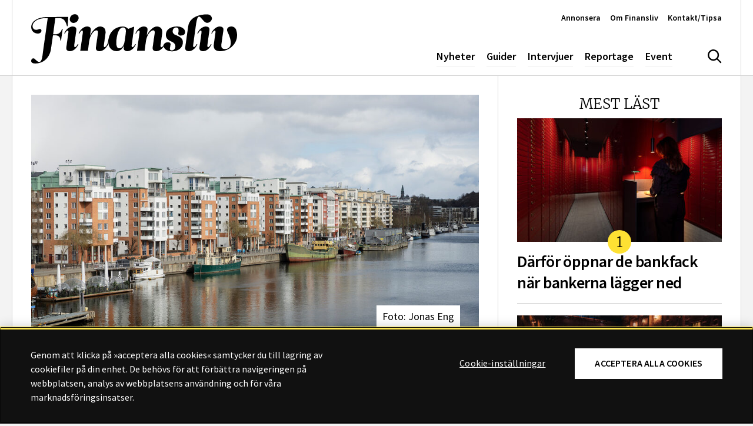

--- FILE ---
content_type: text/html; charset=UTF-8
request_url: https://www.finansliv.se/artikel/bnp-okade-nagot-i-maj/
body_size: 9567
content:
<!doctype html><html lang="sv-SE"><head><meta charset="UTF-8"><meta name="viewport" content="width=device-width, initial-scale=1, shrink-to-fit=no"><meta http-equiv="X-UA-Compatible" content="ie=edge"><meta name="format-detection" content="telephone=no"><link rel="profile" href="http://gmpg.org/xfn/11"><link rel="dns-prefetch" href="//www.googletagmanager.com"><link rel="dns-prefetch" href="//www.google-analytics.com"><link rel="preload" href="https://www.finansliv.se/content/themes/finansliv2017/assets/fonts/Merriweather-Light.woff2" as="font" type="font/woff2" crossorigin="anonymous" /><link rel="preload" href="https://www.finansliv.se/content/themes/finansliv2017/assets/fonts/Merriweather-Regular.woff2" as="font" type="font/woff2" crossorigin="anonymous" /><link rel="preload" href="https://www.finansliv.se/content/themes/finansliv2017/assets/fonts/Merriweather-Bold.woff2" as="font" type="font/woff2" crossorigin="anonymous" /><link rel="apple-touch-icon" sizes="180x180" href="/apple-touch-icon.png"><link rel="icon" type="image/png" sizes="32x32" href="/favicon-32x32.png"><link rel="icon" type="image/png" sizes="16x16" href="/favicon-16x16.png"><link rel="manifest" href="/site.webmanifest"><link rel="mask-icon" href="/safari-pinned-tab.svg" color="#000000"><meta name="msapplication-TileColor" content="#ffffff"><meta name="theme-color" content="#ffffff"> <script data-optimized="1" src="https://www.finansliv.se/content/litespeed/js/a1c897faa0e2a16fd1d3b7a181616884.js?ver=d68fc" async></script>  <script>(function(w,d,s,l,i){w[l]=w[l]||[];w[l].push({'gtm.start':
new Date().getTime(),event:'gtm.js'});var f=d.getElementsByTagName(s)[0],
j=d.createElement(s),dl=l!='dataLayer'?'&l='+l:'';j.async=true;j.src=
'https://www.googletagmanager.com/gtm.js?id='+i+dl;f.parentNode.insertBefore(j,f);
})(window,document,'script','dataLayer','GTM-WJ62KL9');</script>  <script>var _mtm = window._mtm = window._mtm || [];
	_mtm.push({'mtm.startTime': (new Date().getTime()), 'event': 'mtm.Start'});
	var d=document, g=d.createElement('script'), s=d.getElementsByTagName('script')[0];
	g.async=true; g.src='https://matomo.analys.cloud/js/container_mgKUVOJF.js'; s.parentNode.insertBefore(g,s);</script> <meta name='robots' content='index, follow, max-image-preview:large, max-snippet:-1, max-video-preview:-1' /><title>BNP ökade något i maj - Finansliv</title><meta name="description" content="Svensk BNP ökade med 0,1 procent i maj mot månaden innan. Det visar preliminär statistik från SCB. I årstakt minskade däremot BNP med 0,6 procent." /><link rel="canonical" href="https://www.finansliv.se/artikel/bnp-okade-nagot-i-maj/" /><meta property="og:locale" content="sv_SE" /><meta property="og:type" content="article" /><meta property="og:title" content="BNP ökade något i maj - Finansliv" /><meta property="og:description" content="Under fredagen kom preliminära BNP-siffror från SCB för maj månad. Under perioden ökade svensk BNP med 0,1 procent jämfört med i april, enligt..." /><meta property="og:url" content="https://www.finansliv.se/artikel/bnp-okade-nagot-i-maj/" /><meta property="og:site_name" content="Finansliv" /><meta property="article:modified_time" content="2023-07-07T08:11:56+00:00" /><meta property="og:image" content="https://www.finansliv.se/content/uploads/2022/08/bostader-02.jpg" /><meta property="og:image:width" content="1280" /><meta property="og:image:height" content="720" /><meta property="og:image:type" content="image/jpeg" /><meta name="twitter:card" content="summary_large_image" /><meta name="twitter:label1" content="Beräknad lästid" /><meta name="twitter:data1" content="1 minut" /><link rel="alternate" type="application/rss+xml" title="Finansliv &raquo; Webbflöde" href="https://www.finansliv.se/feed/" /> <script type="text/javascript" id="wpp-js" src="https://www.finansliv.se/content/plugins/wordpress-popular-posts/assets/js/wpp.min.js?ver=7.3.6" data-sampling="0" data-sampling-rate="100" data-api-url="https://www.finansliv.se/wp-json/wordpress-popular-posts" data-post-id="36366" data-token="a643e80f7c" data-lang="0" data-debug="0"></script> <style id='wp-img-auto-sizes-contain-inline-css' type='text/css'>img:is([sizes=auto i],[sizes^="auto," i]){contain-intrinsic-size:3000px 1500px}
/*# sourceURL=wp-img-auto-sizes-contain-inline-css */</style><link data-optimized="2" rel="stylesheet" href="https://www.finansliv.se/content/litespeed/css/717aebac60f93a4b17a73591a34e4494.css?ver=5da44" /><style id='classic-theme-styles-inline-css' type='text/css'>/*! This file is auto-generated */
.wp-block-button__link{color:#fff;background-color:#32373c;border-radius:9999px;box-shadow:none;text-decoration:none;padding:calc(.667em + 2px) calc(1.333em + 2px);font-size:1.125em}.wp-block-file__button{background:#32373c;color:#fff;text-decoration:none}
/*# sourceURL=/wp-includes/css/classic-themes.min.css */</style> <script data-optimized="1" type="text/javascript" src="https://www.finansliv.se/content/litespeed/js/e9c50f30b05a2d378074fe7763663104.js?ver=470f1" id="jquery-js"></script> <style id="wpp-loading-animation-styles">@-webkit-keyframes bgslide{from{background-position-x:0}to{background-position-x:-200%}}@keyframes bgslide{from{background-position-x:0}to{background-position-x:-200%}}.wpp-widget-block-placeholder,.wpp-shortcode-placeholder{margin:0 auto;width:60px;height:3px;background:#dd3737;background:linear-gradient(90deg,#dd3737 0%,#571313 10%,#dd3737 100%);background-size:200% auto;border-radius:3px;-webkit-animation:bgslide 1s infinite linear;animation:bgslide 1s infinite linear}</style><meta name="twitter:partner" content="tfwp"><meta name="twitter:card" content="summary"><meta name="twitter:title" content="BNP ökade något i maj"><meta name="twitter:image" content="https://www.finansliv.se/content/uploads/2022/08/bostader-02.jpg"></head><body class="wp-singular artikel-template-default single single-artikel postid-36366 wp-theme-finansliv2017 has-paddingTop singular">
<noscript><iframe src="https://www.googletagmanager.com/ns.html?id=GTM-WJ62KL9"
height="0" width="0" style="display:none;visibility:hidden"></iframe></noscript><a class="a-skipLink" href="#main-content">Gå direkt till textinnehållet</a><header id="site-header" class="o-siteHeader" data-js="site-header"><div class="o-siteHeader__content u-containerLarge"><nav role="navigation" class="o-siteHeader__nav" aria-label="Huvudmeny"><p class="o-siteHeader__logoContainer">
<a href="https://www.finansliv.se"><svg class="o-siteHeader__logo" aria-hidden="true" focusable="false"><use xlink:href="https://www.finansliv.se/content/themes/finansliv2017/assets/dist/icon-sprite.svg?ver=1701350260823#logo"></use></svg><span class="u-accessLabel">logotyp</span></a></p><ul id="menu-huvudmeny" class="m-siteNav u-nav"><li class="current-artikel-ancestor is-active current-artikel-parent menu-item menu-nyheter"><a href="https://www.finansliv.se/category/nyheter/">Nyheter</a></li><li class="menu-item menu-guider"><a href="https://www.finansliv.se/category/guider/">Guider</a></li><li class="menu-item menu-intervjuer"><a href="https://www.finansliv.se/category/intervjuer/">Intervjuer</a></li><li class="menu-item menu-reportage"><a href="https://www.finansliv.se/category/reportage/">Reportage</a></li><li class="menu-item menu-event"><a href="https://www.finansliv.se/evenemang/">Event</a></li></ul><button class="a-siteHeaderSearchToggle " data-js="site-header-search-toggle" aria-expanded="false" aria-controls="site-header-search-input">
<svg class="u-icon u-icon--hide" aria-hidden="true" focusable="false"><use xlink:href="https://www.finansliv.se/content/themes/finansliv2017/assets/dist/icon-sprite.svg?ver=1701350260823#menu-close"></use></svg><svg class="u-icon u-icon--show" aria-hidden="true" focusable="false"><use xlink:href="https://www.finansliv.se/content/themes/finansliv2017/assets/dist/icon-sprite.svg?ver=1701350260823#search"></use></svg><span class="u-accessLabel">Sök</span></button>
<button class="a-offCanvasToggle a-offCanvasToggle--bars" data-js="show-off-canvas-section" aria-expanded="false" aria-controls="off-canvas-section">
<svg class="u-icon" aria-hidden="true" focusable="false"><use xlink:href="https://www.finansliv.se/content/themes/finansliv2017/assets/dist/icon-sprite.svg?ver=1701350260823#hamburger"></use></svg><span class="u-accessLabel">Meny</span></button><ul id="menu-snabbmeny" class="m-quickNav u-nav"><li class="menu-item menu-annonsera"><a href="https://www.finansliv.se/annonsera/">Annonsera</a></li><li class="menu-item menu-om-finansliv"><a href="https://www.finansliv.se/about/">Om Finansliv</a></li><li class="menu-item menu-kontakt-tipsa"><a href="https://www.finansliv.se/kontakt/">Kontakt/Tipsa</a></li></ul></nav></div></header><div class="o-siteOffCanvas" id="off-canvas-section"><nav role="navigation" aria-label="Sidomeny"><div class="o-siteOffCanvas__header"><div class="o-siteOffCanvas__header__close">
<button class="a-offCanvasToggle a-offCanvasToggle--cross" data-js="hide-off-canvas-section" aria-expanded="false" aria-controls="off-canvas-section">
<svg class="u-icon" aria-hidden="true" focusable="false"><use xlink:href="https://www.finansliv.se/content/themes/finansliv2017/assets/dist/icon-sprite.svg?ver=1701350260823#menu-close"></use></svg><span class="u-accessLabel">Meny</span></button></div></div><ul id="menu-huvudmeny-1" class="m-offCanvasNav u-nav"><li class="current-artikel-ancestor is-active current-artikel-parent menu-item menu-nyheter"><a href="https://www.finansliv.se/category/nyheter/">Nyheter</a></li><li class="menu-item menu-guider"><a href="https://www.finansliv.se/category/guider/">Guider</a></li><li class="menu-item menu-intervjuer"><a href="https://www.finansliv.se/category/intervjuer/">Intervjuer</a></li><li class="menu-item menu-reportage"><a href="https://www.finansliv.se/category/reportage/">Reportage</a></li><li class="menu-item menu-event"><a href="https://www.finansliv.se/evenemang/">Event</a></li></ul><ul id="menu-snabbmeny-1" class="m-offCanvasNav m-offCanvasNav--quickNav u-nav"><li class="menu-item menu-annonsera"><a href="https://www.finansliv.se/annonsera/">Annonsera</a></li><li class="menu-item menu-om-finansliv"><a href="https://www.finansliv.se/about/">Om Finansliv</a></li><li class="menu-item menu-kontakt-tipsa"><a href="https://www.finansliv.se/kontakt/">Kontakt/Tipsa</a></li></ul></nav></div><div class="o-siteOffCanvasBackdrop" data-js="hide-off-canvas-section" aria-expanded="false" aria-controls="off-canvas-section"></div><div class="m-siteHeaderSearch"><div class="u-containerLarge u-paddingBlock"><form class="m-searchForm" role="search" method="get" action="https://www.finansliv.se/" id="header-searchform">
<input type="text" class="m-searchForm__input form-control" value="" name="s" placeholder="Sök på webbplatsen&hellip;" autocomplete="off" data-js="site-header-search-input">
<button type="submit" class="m-searchForm__btn btn"><svg class="u-icon" aria-hidden="true" focusable="false"><use xlink:href="https://www.finansliv.se/content/themes/finansliv2017/assets/dist/icon-sprite.svg?ver=1701350260823#search"></use></svg><span class="u-accessLabel">Sök</span></button></form></div></div><div id="main-content" class="o-siteMain"><div class="o-siteMain__innerContent u-containerLarge post-36366 artikel type-artikel status-publish has-post-thumbnail hentry category-nyheter tag-bnp"><div class="row g-0"><div class="col-lg-8"><article class="u-paddingBlock"><div class="m-postImage"><div class="m-postImage__media">
<span class="u-ratio u-ratio--jpg" style="max-width: 1280px; max-height: 720px;"><span class="u-ratio__helper" style="padding-bottom: 56.25%;"></span><img   src="[data-uri]" data-sizes="auto" data-src="https://www.finansliv.se/content/uploads/2022/08/bostader-02.jpg" class=" lazyload" alt="" decoding="async" fetchpriority="high" data-srcset="https://www.finansliv.se/content/uploads/2022/08/bostader-02.jpg 1280w, https://www.finansliv.se/content/uploads/2022/08/bostader-02-300x169.jpg 300w, https://www.finansliv.se/content/uploads/2022/08/bostader-02-960x540.jpg 960w, https://www.finansliv.se/content/uploads/2022/08/bostader-02-480x270.jpg 480w" /></span></div>
<span class="m-postImage__text">Foto: Jonas Eng</span></div><div class="u-pageContent"><h1 class="display-5">BNP ökade något i maj</h1><p class="a-postLeadText">
Svensk BNP ökade med 0,1 procent i maj mot månaden innan. Det visar preliminär statistik från SCB. I årstakt minskade däremot BNP med 0,6 procent.</p><div class="m-postMetaHead"><div class="m-postMetaHead__text"><div class="m-postMetaHead__authors"><span class="m-postMetaHead__prefix">av </span><a class="m-postMetaHead__authors__author" href="mailto:aron.sigblad@finansliv.se?subject=Ämne&body=Angående%20artikeln:%20https://www.finansliv.se/artikel/bnp-okade-nagot-i-maj/">Aron Sigblad</a></div><div class="m-postMetaHead__publishDate">
<span class="m-postMetaHead__prefix">publicerad</span>
<time datetime="2023-07-07">7 juli 2023</time></div></div><div class="m-postMetaHead__shareIcons">
<a href="http://www.facebook.com/share.php?u=https%3A%2F%2Fwww.finansliv.se%2Fartikel%2Fbnp-okade-nagot-i-maj%2F&title=BNP+%C3%B6kade+n%C3%A5got+i+maj" target="_blank">
<svg class="u-icon" aria-hidden="true" focusable="false"><use xlink:href="https://www.finansliv.se/content/themes/finansliv2017/assets/dist/icon-sprite.svg?ver=1701350260823#facebook"></use></svg><span class="u-accessLabel">Dela på Facebook</span>		</a>
<a href="https://twitter.com/intent/tweet?text=BNP+%C3%B6kade+n%C3%A5got+i+maj&url=https%3A%2F%2Fwww.finansliv.se%2Fartikel%2Fbnp-okade-nagot-i-maj%2F" target="_blank">
<svg class="u-icon" aria-hidden="true" focusable="false"><use xlink:href="https://www.finansliv.se/content/themes/finansliv2017/assets/dist/icon-sprite.svg?ver=1701350260823#twitter"></use></svg><span class="u-accessLabel">Dela på Twitter</span>		</a>
<a href="http://www.linkedin.com/shareArticle?mini=true&url=https%3A%2F%2Fwww.finansliv.se%2Fartikel%2Fbnp-okade-nagot-i-maj%2F&title=BNP+%C3%B6kade+n%C3%A5got+i+maj" target="_blank">
<svg class="u-icon" aria-hidden="true" focusable="false"><use xlink:href="https://www.finansliv.se/content/themes/finansliv2017/assets/dist/icon-sprite.svg?ver=1701350260823#linkedin"></use></svg><span class="u-accessLabel">Dela på LinkedIn</span>		</a></div></div><div class="u-articleContent"><p>Under fredagen kom preliminära BNP-siffror från SCB för maj månad. Under perioden ökade svensk BNP med 0,1 procent jämfört med i april, enligt statistiken. Mot samma månad i fjol backade BNP med 0,6 procent.</p><p>»Svensk ekonomi växte i maj men utvecklingen är likt föregående två månader närmast marginell. Bland delaggregaten vägs ett starkare varunetto från växande export och minskande import i stort upp av fallande aktivitet i bygg och anläggning.« säger Mattias Kain Wyatt, nationalekonom på SCB en kommentar.</p><p>I april stod BNP-siffran still jämfört med månaden innan.</p></div><footer class="m-postMetaFooter"><div class="m-postMetaFooter__authorImage a-imageWithoutRatio">
<img class="a-imageWithoutRatio__background" src="https://www.finansliv.se/content/uploads/userphoto/55.jpg" /></div><div class="m-postMetaFooter__authorContent"><a class="m-postMetaFooter__authorName" href="mailto:aron.sigblad@finansliv.se?subject=Ämne&body=Angående%20artikeln:%20https://www.finansliv.se/artikel/bnp-okade-nagot-i-maj/">Aron Sigblad</a><div class="a-tags">
<a class="a-tags__item" href="https://www.finansliv.se/tag/bnp/">
<span class="a-tags__item__prefix">#</span>
<span class="a-tags__item__text">bnp</span>
</a></div></div></footer></div></article><div class="o-relatedPosts"><div class="u-paddingBlock"><h2 class="a-sectionTitle">Relaterad läsning</h2><div class="row row-cols-1 row-cols-sm-2 g-2"><div class="col"><a class="m-card" href="https://www.finansliv.se/artikel/svensk-bnp-okade-i-forsta-kvartalet/"><div class="m-card__media">
<span class="u-ratio u-ratio--jpg" style="max-width: 1280px; max-height: 720px;"><span class="u-ratio__helper" style="padding-bottom: 56.25%;"></span><img   src="[data-uri]" data-sizes="auto" data-src="https://www.finansliv.se/content/uploads/2022/08/bostader-02-1280x720.jpg" class=" lazyload" alt="" decoding="async" data-srcset="https://www.finansliv.se/content/uploads/2022/08/bostader-02.jpg 1280w, https://www.finansliv.se/content/uploads/2022/08/bostader-02-300x169.jpg 300w, https://www.finansliv.se/content/uploads/2022/08/bostader-02-960x540.jpg 960w, https://www.finansliv.se/content/uploads/2022/08/bostader-02-480x270.jpg 480w" /></span></div><div class="m-card__content"><h2 class="m-card__title" data-size="normal">
Svensk BNP ökade i första kvartalet</h2><div class="m-card__excerpt" data-size="normal">
Sveriges BNP ökade med 0,6 procent i första kvartalet jämfört med föregående kvartal. Ökade lagerinvesteringar och högre nettoexport ligger bakom utvecklingen.</div></div>
</a></div><div class="col"><a class="m-card" href="https://www.finansliv.se/artikel/svenska-hushall-ar-valdigt-rantekansliga/"><div class="m-card__media">
<span class="u-ratio u-ratio--jpg" style="max-width: 1280px; max-height: 720px;"><span class="u-ratio__helper" style="padding-bottom: 56.25%;"></span><img   src="[data-uri]" data-sizes="auto" data-src="https://www.finansliv.se/content/uploads/2023/04/elisabeth-svantesson_webb-1280x720.jpg" class=" lazyload" alt="" decoding="async" data-srcset="https://www.finansliv.se/content/uploads/2023/04/elisabeth-svantesson_webb-1280x720.jpg 1280w, https://www.finansliv.se/content/uploads/2023/04/elisabeth-svantesson_webb-480x270.jpg 480w, https://www.finansliv.se/content/uploads/2023/04/elisabeth-svantesson_webb-960x540.jpg 960w" /></span></div><div class="m-card__content"><h2 class="m-card__title" data-size="normal">
»Svenska hushåll är väldigt räntekänsliga«</h2><div class="m-card__excerpt" data-size="normal">
Svensk ekonomi går nu in i en lågkonjunktur som väntas hålla i sig till 2025. Den prognosen gav finansminister Elisabeth Svantesson i samband med att regeringen lämnade över vårbudgeten under måndagen. Samtidigt varnar hon för den höga inflationen och riskerna på bostadsmarknaden.</div></div>
</a></div></div></div></div></div><div class="o-siteSidebar col-lg-4"><div class="o-blockArea o-blockArea--content_blocks_sidebar"><div class="o-blockArea__item o-blockArea__item--block-sidebar-content o-blockArea__item--widthDefault u-containerLarge u-paddingBlock"><div class="m-blockSidebarContent"><h3 class="m-blockSidebarContent__title">Mest läst</h3><div class="m-blockSidebarContent__text"><div class="wpp-shortcode"><script type="application/json" data-id="wpp-shortcode-inline-js">{"title":"","limit":"3","offset":0,"range":"last7days","time_quantity":24,"time_unit":"hour","freshness":false,"order_by":"views","post_type":"artikel","pid":"","exclude":"","cat":"","taxonomy":"category","term_id":"","author":"","shorten_title":{"active":false,"length":0,"words":false},"post-excerpt":{"active":false,"length":0,"keep_format":false,"words":false},"thumbnail":{"active":true,"build":"manual","width":"374","height":"210"},"rating":false,"stats_tag":{"comment_count":false,"views":false,"author":false,"date":{"active":false,"format":"F j, Y"},"category":false,"taxonomy":{"active":false,"name":"category"}},"markup":{"custom_html":true,"wpp-start":"<ul class=\"wpp-list\">","wpp-end":"<\/ul>","title-start":"<h2>","title-end":"<\/h2>","post-html":"<li class=\"{current_class}\">{thumb} {title} <span class=\"wpp-meta post-stats\">{stats}<\/span><p class=\"wpp-excerpt\">{excerpt}<\/p><\/li>"},"theme":{"name":""}}</script><div class="wpp-shortcode-placeholder"></div></div></div></div></div><div class="o-blockArea__item o-blockArea__item--block-sidebar-quote o-blockArea__item--widthDefault u-containerLarge u-paddingBlock"><div class="m-blockSidebarQuote" data-theme="teal"><h3 class="m-blockSidebarQuote__title">Finansförbundets krönika</h3><div class="m-blockSidebarQuote__media">
<span class="u-ratio u-ratio--jpg" style="max-width: 1280px; max-height: 720px;"><span class="u-ratio__helper" style="padding-bottom: 56.25%;"></span><img   src="[data-uri]" data-sizes="auto" data-src="https://www.finansliv.se/content/uploads/2022/10/donka-webb-012.jpg" class=" lazyload" alt="" decoding="async" data-srcset="https://www.finansliv.se/content/uploads/2022/10/donka-webb-012.jpg 1280w, https://www.finansliv.se/content/uploads/2022/10/donka-webb-012-300x169.jpg 300w, https://www.finansliv.se/content/uploads/2022/10/donka-webb-012-960x540.jpg 960w, https://www.finansliv.se/content/uploads/2022/10/donka-webb-012-480x270.jpg 480w" /></span></div><div class="m-blockSidebarQuote__text">"Jag kommer att gå och rösta den 9e juni, och jag kommer välja ett parti som tror på partsmodellen och står upp för demokratin. Genom ett högt valdeltagande ökar vi i Sverige vårt inflytande i viktiga samhällsfrågor", skriver Ulrika Boëthius.</div>
<a class=" a-arrowTextLink" href="https://www.finansliv.se/artikel/gor-dig-redo-for-eu-valet/">
<span class="a-arrowTextLink__icon"><svg class="u-icon" aria-hidden="true" focusable="false"><use xlink:href="https://www.finansliv.se/content/themes/finansliv2017/assets/dist/icon-sprite.svg?ver=1701350260823#arrow-right-light"></use></svg></span>
<span class="a-arrowTextLink__text">»Gör dig redo för EU-valet«</span>
</a></div></div><div class="o-blockArea__item o-blockArea__item--block-sidebar-work o-blockArea__item--widthDefault u-containerLarge u-paddingBlock"><div class="m-blockSidebarWork"><h3 class="m-blockSidebarWork__title">På nytt jobb</h3><ul class="m-blockSidebarWork__list u-nav"><li class="m-blockSidebarWork__list__item">
<a class="m-blockSidebarWork__list__item__link" href="https://www.finansliv.se/pa-nytt-jobb/niklas-wahlstedt-och-fredrik-ronngren/"><div class="m-blockSidebarWork__list__item__content">
<strong>Niklas Wahlstedt och Fredrik Rönngren</strong>
går till PAM Capital</div>
</a></li><li class="m-blockSidebarWork__list__item">
<a class="m-blockSidebarWork__list__item__link" href="https://www.finansliv.se/pa-nytt-jobb/rebecca-jansson/"><div class="m-blockSidebarWork__list__item__content">
<strong>Rebecca Jansson</strong>
ny fondekonom på Fondbolagens förening</div>
</a></li><li class="m-blockSidebarWork__list__item">
<a class="m-blockSidebarWork__list__item__link" href="https://www.finansliv.se/pa-nytt-jobb/carl-rosenius/"><div class="m-blockSidebarWork__list__item__content">
<strong>Carl Rosenius</strong>
lämnar SEB och går till Danske Bank</div>
</a></li></ul><a class=" a-arrowTextLink" href="https://www.finansliv.se/pa-nytt-jobb/">
<span class="a-arrowTextLink__icon"><svg class="u-icon" aria-hidden="true" focusable="false"><use xlink:href="https://www.finansliv.se/content/themes/finansliv2017/assets/dist/icon-sprite.svg?ver=1701350260823#arrow-right-light"></use></svg></span>
<span class="a-arrowTextLink__text">Till på nytt jobb</span>
</a></div></div><div class="o-blockArea__item o-blockArea__item--block-sidebar-separator o-blockArea__item--widthDefault u-containerLarge u-paddingBlock"><div class="m-blockSidebarSeparator" data-theme="black"></div></div><div class="o-blockArea__item o-blockArea__item--block-latest-articles o-blockArea__item--widthDefault u-containerLarge u-paddingBlock"><div class="m-blockLatestArticles"><h3 class="m-blockLatestArticles__title">Guider</h3><ul class="m-blockLatestArticles__list u-nav"><li class="m-blockLatestArticles__list__item">
<a class="a-mediaItem a-mediaItem--left" href="https://www.finansliv.se/artikel/det-har-innebar-flytten-av-inkassoforetag-till-fi/"><div class="a-mediaItem__media">
<span class="u-ratio u-ratio--jpg" style="max-width: 150px; max-height: 150px;"><span class="u-ratio__helper" style="padding-bottom: 100%;"></span><img   src="[data-uri]" data-sizes="auto" data-src="https://www.finansliv.se/content/uploads/2024/05/jonas_skarstrom_press_16x9-150x150.jpg" class=" lazyload" alt="" decoding="async" data-srcset="https://www.finansliv.se/content/uploads/2024/05/jonas_skarstrom_press_16x9-300x169.jpg 300w, https://www.finansliv.se/content/uploads/2024/05/jonas_skarstrom_press_16x9-960x540.jpg 960w, https://www.finansliv.se/content/uploads/2024/05/jonas_skarstrom_press_16x9-480x270.jpg 480w, https://www.finansliv.se/content/uploads/2024/05/jonas_skarstrom_press_16x9-1280x720.jpg 1280w, https://www.finansliv.se/content/uploads/2024/05/jonas_skarstrom_press_16x9.jpg 2061w" /></span></div><div class="a-mediaItem__content"><span class="a-mediaItem__label">Guiden</span><h3 class="a-mediaItem__title">Det här innebär flytten av inkassoföretag till FI</h3></div></a></li><li class="m-blockLatestArticles__list__item">
<a class="a-mediaItem a-mediaItem--left" href="https://www.finansliv.se/artikel/det-kan-du-fa-utover-lonen/"><div class="a-mediaItem__media">
<span class="u-ratio u-ratio--jpg" style="max-width: 150px; max-height: 150px;"><span class="u-ratio__helper" style="padding-bottom: 100%;"></span><img   src="[data-uri]" data-sizes="auto" data-src="https://www.finansliv.se/content/uploads/2024/02/manual-150x150.jpg" class=" lazyload" alt="" decoding="async" data-srcset="https://www.finansliv.se/content/uploads/2024/02/manual-300x206.jpg 300w, https://www.finansliv.se/content/uploads/2024/02/manual-480x330.jpg 480w, https://www.finansliv.se/content/uploads/2024/02/manual.jpg 960w" /></span></div><div class="a-mediaItem__content"><h3 class="a-mediaItem__title">Det kan du få – utöver lönen</h3></div></a></li><li class="m-blockLatestArticles__list__item">
<a class="a-mediaItem a-mediaItem--left" href="https://www.finansliv.se/artikel/hur-dampar-vi-tramset/"><div class="a-mediaItem__media">
<span class="u-ratio u-ratio--jpg" style="max-width: 150px; max-height: 150px;"><span class="u-ratio__helper" style="padding-bottom: 100%;"></span><img   src="[data-uri]" data-sizes="auto" data-src="https://www.finansliv.se/content/uploads/2021/10/etikettfragan_gron_1280x720-150x150.jpg" class=" lazyload" alt="" decoding="async" data-srcset="https://www.finansliv.se/content/uploads/2021/10/etikettfragan_gron_1280x720-300x169.jpg 300w, https://www.finansliv.se/content/uploads/2021/10/etikettfragan_gron_1280x720-960x540.jpg 960w, https://www.finansliv.se/content/uploads/2021/10/etikettfragan_gron_1280x720-480x270.jpg 480w, https://www.finansliv.se/content/uploads/2021/10/etikettfragan_gron_1280x720.jpg 1280w" /></span></div><div class="a-mediaItem__content"><span class="a-mediaItem__label">etikettfrÅGAN</span><h3 class="a-mediaItem__title">Hur dämpar vi tramset?</h3></div></a></li><li class="m-blockLatestArticles__list__item">
<a class=" a-arrowTextLink" href="https://www.finansliv.se/category/guider/">
<span class="a-arrowTextLink__icon"><svg class="u-icon" aria-hidden="true" focusable="false"><use xlink:href="https://www.finansliv.se/content/themes/finansliv2017/assets/dist/icon-sprite.svg?ver=1701350260823#arrow-right-light"></use></svg></span>
<span class="a-arrowTextLink__text">Fler guider</span>
</a></li></ul></div></div><div class="o-blockArea__item o-blockArea__item--block-sidebar-separator o-blockArea__item--widthDefault u-containerLarge u-paddingBlock"><div class="m-blockSidebarSeparator" data-theme="black"></div></div><div class="o-blockArea__item o-blockArea__item--block-sidebar-quote o-blockArea__item--widthDefault u-containerLarge u-paddingBlock"><div class="m-blockSidebarQuote" data-theme="yellow"><div class="m-blockSidebarQuote__media">
<span class="u-ratio u-ratio--jpg" style="max-width: 1280px; max-height: 720px;"><span class="u-ratio__helper" style="padding-bottom: 56.25%;"></span><img   src="[data-uri]" data-sizes="auto" data-src="https://www.finansliv.se/content/uploads/2023/09/axel_anden.jpg" class=" lazyload" alt="" decoding="async" data-srcset="https://www.finansliv.se/content/uploads/2023/09/axel_anden.jpg 1280w, https://www.finansliv.se/content/uploads/2023/09/axel_anden-300x169.jpg 300w, https://www.finansliv.se/content/uploads/2023/09/axel_anden-960x540.jpg 960w, https://www.finansliv.se/content/uploads/2023/09/axel_anden-480x270.jpg 480w" /></span></div><div class="m-blockSidebarQuote__text">»Varje bransch som står utan en fackförbundstidning är mer sårbar för korruption, oegentligheter och missförhållanden«, skriver Finanslivs chefredaktör Axel Andén.</div>
<a class=" a-arrowTextLink" href="https://www.finansliv.se/artikel/nagra-slutord/">
<span class="a-arrowTextLink__icon"><svg class="u-icon" aria-hidden="true" focusable="false"><use xlink:href="https://www.finansliv.se/content/themes/finansliv2017/assets/dist/icon-sprite.svg?ver=1701350260823#arrow-right-light"></use></svg></span>
<span class="a-arrowTextLink__text">Några slutord</span>
</a></div></div><div class="o-blockArea__item o-blockArea__item--block-latest-articles o-blockArea__item--widthDefault u-containerLarge u-paddingBlock"><div class="m-blockLatestArticles"><h3 class="m-blockLatestArticles__title">Intervjuer</h3><ul class="m-blockLatestArticles__list u-nav"><li class="m-blockLatestArticles__list__item">
<a class="a-mediaItem a-mediaItem--above" href="https://www.finansliv.se/artikel/bankens-vd-vi-vill-vaxa-lagom-mycket/"><div class="a-mediaItem__media">
<span class="u-ratio u-ratio--jpg" style="max-width: 1280px; max-height: 720px;"><span class="u-ratio__helper" style="padding-bottom: 56.25%;"></span><img   src="[data-uri]" data-sizes="auto" data-src="https://www.finansliv.se/content/uploads/2024/06/per-lindblad-hogupplost-pressbild-1-1280x720.jpg" class=" lazyload" alt="" decoding="async" data-srcset="https://www.finansliv.se/content/uploads/2024/06/per-lindblad-hogupplost-pressbild-1-1280x720.jpg 1280w, https://www.finansliv.se/content/uploads/2024/06/per-lindblad-hogupplost-pressbild-1-480x270.jpg 480w, https://www.finansliv.se/content/uploads/2024/06/per-lindblad-hogupplost-pressbild-1-960x540.jpg 960w" /></span></div><div class="a-mediaItem__content"><span class="a-mediaItem__label">INTERVJUN</span><h3 class="a-mediaItem__title">Bankens vd: &#8221;Vi vill växa lagom mycket&#8221;</h3></div></a></li><li class="m-blockLatestArticles__list__item">
<a class="a-mediaItem a-mediaItem--above" href="https://www.finansliv.se/artikel/de-som-moter-kunder-behover-vara-besvarliga/"><div class="a-mediaItem__media">
<span class="u-ratio u-ratio--jpg" style="max-width: 1280px; max-height: 720px;"><span class="u-ratio__helper" style="padding-bottom: 56.25%;"></span><img   src="[data-uri]" data-sizes="auto" data-src="https://www.finansliv.se/content/uploads/2024/02/wykman-niklas2024foto-tor-johnsson_117klar-webb-1280x720.jpg" class=" lazyload" alt="" decoding="async" data-srcset="https://www.finansliv.se/content/uploads/2024/02/wykman-niklas2024foto-tor-johnsson_117klar-webb-1280x720.jpg 1280w, https://www.finansliv.se/content/uploads/2024/02/wykman-niklas2024foto-tor-johnsson_117klar-webb-300x169.jpg 300w, https://www.finansliv.se/content/uploads/2024/02/wykman-niklas2024foto-tor-johnsson_117klar-webb-480x270.jpg 480w, https://www.finansliv.se/content/uploads/2024/02/wykman-niklas2024foto-tor-johnsson_117klar-webb.jpg 960w" /></span></div><div class="a-mediaItem__content"><h3 class="a-mediaItem__title">»De som möter kunder behöver vara besvärliga«</h3></div></a></li><li class="m-blockLatestArticles__list__item">
<a class=" a-arrowTextLink" href="https://www.finansliv.se/category/intervjuer/">
<span class="a-arrowTextLink__icon"><svg class="u-icon" aria-hidden="true" focusable="false"><use xlink:href="https://www.finansliv.se/content/themes/finansliv2017/assets/dist/icon-sprite.svg?ver=1701350260823#arrow-right-light"></use></svg></span>
<span class="a-arrowTextLink__text">Fler intervjuer</span>
</a></li></ul></div></div><div class="o-blockArea__item o-blockArea__item--block-sidebar-separator o-blockArea__item--widthDefault u-containerLarge u-paddingBlock"><div class="m-blockSidebarSeparator" data-theme="black"></div></div><div class="o-blockArea__item o-blockArea__item--block-sidebar-image o-blockArea__item--widthDefault u-containerLarge u-paddingBlock"><div class="m-blockSidebarImage"><h3 class="m-blockSidebarImage__title">Senaste numret</h3>
<a class="m-blockSidebarImage__media"  href="https://www.finansliv.se/digitalt/">
<span class="u-ratio u-ratio--jpg" style="max-width: 1080px; max-height: 1396px;"><span class="u-ratio__helper" style="padding-bottom: 129.25925925926%;"></span><img   src="[data-uri]" data-sizes="auto" data-src="https://www.finansliv.se/content/uploads/2024/02/finansliv_2024-1_omslag.jpg" class=" lazyload" alt="" decoding="async" data-srcset="https://www.finansliv.se/content/uploads/2024/02/finansliv_2024-1_omslag.jpg 1080w, https://www.finansliv.se/content/uploads/2024/02/finansliv_2024-1_omslag-300x388.jpg 300w, https://www.finansliv.se/content/uploads/2024/02/finansliv_2024-1_omslag-960x1241.jpg 960w, https://www.finansliv.se/content/uploads/2024/02/finansliv_2024-1_omslag-480x620.jpg 480w" /></span>		</a>
<a class=" a-arrowTextLink" href="https://www.finansliv.se/digitalt/">
<span class="a-arrowTextLink__icon"><svg class="u-icon" aria-hidden="true" focusable="false"><use xlink:href="https://www.finansliv.se/content/themes/finansliv2017/assets/dist/icon-sprite.svg?ver=1701350260823#arrow-right-light"></use></svg></span>
<span class="a-arrowTextLink__text">Läs tidningen digitalt</span>
</a></div></div></div></div></div></div></div><footer id="footer" class="o-siteFooter"><div class="o-siteFooter__content u-containerLarge"><div class="m-footerContent"><div class="u-containerLarge u-paddingBlock"><div class="row row-cols-md-2 row-cols-lg-3 g-2 g-xl-3"><div class="m-footerContent__gridItem"><p>Finansliv ägs av Finansliv Sverige AB, 556784-8741.</p></div><div class="m-footerContent__gridItem"><p>Finansliv producerades av Tidningen Journalisten AB till 30 juni 2024.</p></div><div class="m-footerContent__gridItem"><p><a href="https://www.finansliv.se/about/">Om Finansliv</a></p></div></div></div></div></div></footer><div class="aboveimage manual"><div class="close bgtransition">
<span class="l l1"></span><span class="l l2"></span></div><div class="fake-table"><div class="fake-table-row"><div class="fake-table-cell"></div></div></div></div> <script type="speculationrules">{"prefetch":[{"source":"document","where":{"and":[{"href_matches":"/*"},{"not":{"href_matches":["/wp/wp-*.php","/wp/wp-admin/*","/content/uploads/*","/content/*","/content/plugins/*","/content/themes/finansliv2017/*","/*\\?(.+)"]}},{"not":{"selector_matches":"a[rel~=\"nofollow\"]"}},{"not":{"selector_matches":".no-prefetch, .no-prefetch a"}}]},"eagerness":"conservative"}]}</script> <style id='global-styles-inline-css' type='text/css'>:root{--wp--preset--aspect-ratio--square: 1;--wp--preset--aspect-ratio--4-3: 4/3;--wp--preset--aspect-ratio--3-4: 3/4;--wp--preset--aspect-ratio--3-2: 3/2;--wp--preset--aspect-ratio--2-3: 2/3;--wp--preset--aspect-ratio--16-9: 16/9;--wp--preset--aspect-ratio--9-16: 9/16;--wp--preset--color--black: #000000;--wp--preset--color--cyan-bluish-gray: #abb8c3;--wp--preset--color--white: #ffffff;--wp--preset--color--pale-pink: #f78da7;--wp--preset--color--vivid-red: #cf2e2e;--wp--preset--color--luminous-vivid-orange: #ff6900;--wp--preset--color--luminous-vivid-amber: #fcb900;--wp--preset--color--light-green-cyan: #7bdcb5;--wp--preset--color--vivid-green-cyan: #00d084;--wp--preset--color--pale-cyan-blue: #8ed1fc;--wp--preset--color--vivid-cyan-blue: #0693e3;--wp--preset--color--vivid-purple: #9b51e0;--wp--preset--gradient--vivid-cyan-blue-to-vivid-purple: linear-gradient(135deg,rgb(6,147,227) 0%,rgb(155,81,224) 100%);--wp--preset--gradient--light-green-cyan-to-vivid-green-cyan: linear-gradient(135deg,rgb(122,220,180) 0%,rgb(0,208,130) 100%);--wp--preset--gradient--luminous-vivid-amber-to-luminous-vivid-orange: linear-gradient(135deg,rgb(252,185,0) 0%,rgb(255,105,0) 100%);--wp--preset--gradient--luminous-vivid-orange-to-vivid-red: linear-gradient(135deg,rgb(255,105,0) 0%,rgb(207,46,46) 100%);--wp--preset--gradient--very-light-gray-to-cyan-bluish-gray: linear-gradient(135deg,rgb(238,238,238) 0%,rgb(169,184,195) 100%);--wp--preset--gradient--cool-to-warm-spectrum: linear-gradient(135deg,rgb(74,234,220) 0%,rgb(151,120,209) 20%,rgb(207,42,186) 40%,rgb(238,44,130) 60%,rgb(251,105,98) 80%,rgb(254,248,76) 100%);--wp--preset--gradient--blush-light-purple: linear-gradient(135deg,rgb(255,206,236) 0%,rgb(152,150,240) 100%);--wp--preset--gradient--blush-bordeaux: linear-gradient(135deg,rgb(254,205,165) 0%,rgb(254,45,45) 50%,rgb(107,0,62) 100%);--wp--preset--gradient--luminous-dusk: linear-gradient(135deg,rgb(255,203,112) 0%,rgb(199,81,192) 50%,rgb(65,88,208) 100%);--wp--preset--gradient--pale-ocean: linear-gradient(135deg,rgb(255,245,203) 0%,rgb(182,227,212) 50%,rgb(51,167,181) 100%);--wp--preset--gradient--electric-grass: linear-gradient(135deg,rgb(202,248,128) 0%,rgb(113,206,126) 100%);--wp--preset--gradient--midnight: linear-gradient(135deg,rgb(2,3,129) 0%,rgb(40,116,252) 100%);--wp--preset--font-size--small: 13px;--wp--preset--font-size--medium: 20px;--wp--preset--font-size--large: 36px;--wp--preset--font-size--x-large: 42px;--wp--preset--spacing--20: 0.44rem;--wp--preset--spacing--30: 0.67rem;--wp--preset--spacing--40: 1rem;--wp--preset--spacing--50: 1.5rem;--wp--preset--spacing--60: 2.25rem;--wp--preset--spacing--70: 3.38rem;--wp--preset--spacing--80: 5.06rem;--wp--preset--shadow--natural: 6px 6px 9px rgba(0, 0, 0, 0.2);--wp--preset--shadow--deep: 12px 12px 50px rgba(0, 0, 0, 0.4);--wp--preset--shadow--sharp: 6px 6px 0px rgba(0, 0, 0, 0.2);--wp--preset--shadow--outlined: 6px 6px 0px -3px rgb(255, 255, 255), 6px 6px rgb(0, 0, 0);--wp--preset--shadow--crisp: 6px 6px 0px rgb(0, 0, 0);}:where(.is-layout-flex){gap: 0.5em;}:where(.is-layout-grid){gap: 0.5em;}body .is-layout-flex{display: flex;}.is-layout-flex{flex-wrap: wrap;align-items: center;}.is-layout-flex > :is(*, div){margin: 0;}body .is-layout-grid{display: grid;}.is-layout-grid > :is(*, div){margin: 0;}:where(.wp-block-columns.is-layout-flex){gap: 2em;}:where(.wp-block-columns.is-layout-grid){gap: 2em;}:where(.wp-block-post-template.is-layout-flex){gap: 1.25em;}:where(.wp-block-post-template.is-layout-grid){gap: 1.25em;}.has-black-color{color: var(--wp--preset--color--black) !important;}.has-cyan-bluish-gray-color{color: var(--wp--preset--color--cyan-bluish-gray) !important;}.has-white-color{color: var(--wp--preset--color--white) !important;}.has-pale-pink-color{color: var(--wp--preset--color--pale-pink) !important;}.has-vivid-red-color{color: var(--wp--preset--color--vivid-red) !important;}.has-luminous-vivid-orange-color{color: var(--wp--preset--color--luminous-vivid-orange) !important;}.has-luminous-vivid-amber-color{color: var(--wp--preset--color--luminous-vivid-amber) !important;}.has-light-green-cyan-color{color: var(--wp--preset--color--light-green-cyan) !important;}.has-vivid-green-cyan-color{color: var(--wp--preset--color--vivid-green-cyan) !important;}.has-pale-cyan-blue-color{color: var(--wp--preset--color--pale-cyan-blue) !important;}.has-vivid-cyan-blue-color{color: var(--wp--preset--color--vivid-cyan-blue) !important;}.has-vivid-purple-color{color: var(--wp--preset--color--vivid-purple) !important;}.has-black-background-color{background-color: var(--wp--preset--color--black) !important;}.has-cyan-bluish-gray-background-color{background-color: var(--wp--preset--color--cyan-bluish-gray) !important;}.has-white-background-color{background-color: var(--wp--preset--color--white) !important;}.has-pale-pink-background-color{background-color: var(--wp--preset--color--pale-pink) !important;}.has-vivid-red-background-color{background-color: var(--wp--preset--color--vivid-red) !important;}.has-luminous-vivid-orange-background-color{background-color: var(--wp--preset--color--luminous-vivid-orange) !important;}.has-luminous-vivid-amber-background-color{background-color: var(--wp--preset--color--luminous-vivid-amber) !important;}.has-light-green-cyan-background-color{background-color: var(--wp--preset--color--light-green-cyan) !important;}.has-vivid-green-cyan-background-color{background-color: var(--wp--preset--color--vivid-green-cyan) !important;}.has-pale-cyan-blue-background-color{background-color: var(--wp--preset--color--pale-cyan-blue) !important;}.has-vivid-cyan-blue-background-color{background-color: var(--wp--preset--color--vivid-cyan-blue) !important;}.has-vivid-purple-background-color{background-color: var(--wp--preset--color--vivid-purple) !important;}.has-black-border-color{border-color: var(--wp--preset--color--black) !important;}.has-cyan-bluish-gray-border-color{border-color: var(--wp--preset--color--cyan-bluish-gray) !important;}.has-white-border-color{border-color: var(--wp--preset--color--white) !important;}.has-pale-pink-border-color{border-color: var(--wp--preset--color--pale-pink) !important;}.has-vivid-red-border-color{border-color: var(--wp--preset--color--vivid-red) !important;}.has-luminous-vivid-orange-border-color{border-color: var(--wp--preset--color--luminous-vivid-orange) !important;}.has-luminous-vivid-amber-border-color{border-color: var(--wp--preset--color--luminous-vivid-amber) !important;}.has-light-green-cyan-border-color{border-color: var(--wp--preset--color--light-green-cyan) !important;}.has-vivid-green-cyan-border-color{border-color: var(--wp--preset--color--vivid-green-cyan) !important;}.has-pale-cyan-blue-border-color{border-color: var(--wp--preset--color--pale-cyan-blue) !important;}.has-vivid-cyan-blue-border-color{border-color: var(--wp--preset--color--vivid-cyan-blue) !important;}.has-vivid-purple-border-color{border-color: var(--wp--preset--color--vivid-purple) !important;}.has-vivid-cyan-blue-to-vivid-purple-gradient-background{background: var(--wp--preset--gradient--vivid-cyan-blue-to-vivid-purple) !important;}.has-light-green-cyan-to-vivid-green-cyan-gradient-background{background: var(--wp--preset--gradient--light-green-cyan-to-vivid-green-cyan) !important;}.has-luminous-vivid-amber-to-luminous-vivid-orange-gradient-background{background: var(--wp--preset--gradient--luminous-vivid-amber-to-luminous-vivid-orange) !important;}.has-luminous-vivid-orange-to-vivid-red-gradient-background{background: var(--wp--preset--gradient--luminous-vivid-orange-to-vivid-red) !important;}.has-very-light-gray-to-cyan-bluish-gray-gradient-background{background: var(--wp--preset--gradient--very-light-gray-to-cyan-bluish-gray) !important;}.has-cool-to-warm-spectrum-gradient-background{background: var(--wp--preset--gradient--cool-to-warm-spectrum) !important;}.has-blush-light-purple-gradient-background{background: var(--wp--preset--gradient--blush-light-purple) !important;}.has-blush-bordeaux-gradient-background{background: var(--wp--preset--gradient--blush-bordeaux) !important;}.has-luminous-dusk-gradient-background{background: var(--wp--preset--gradient--luminous-dusk) !important;}.has-pale-ocean-gradient-background{background: var(--wp--preset--gradient--pale-ocean) !important;}.has-electric-grass-gradient-background{background: var(--wp--preset--gradient--electric-grass) !important;}.has-midnight-gradient-background{background: var(--wp--preset--gradient--midnight) !important;}.has-small-font-size{font-size: var(--wp--preset--font-size--small) !important;}.has-medium-font-size{font-size: var(--wp--preset--font-size--medium) !important;}.has-large-font-size{font-size: var(--wp--preset--font-size--large) !important;}.has-x-large-font-size{font-size: var(--wp--preset--font-size--x-large) !important;}
/*# sourceURL=global-styles-inline-css */</style> <script data-optimized="1" type="text/javascript" src="https://www.finansliv.se/content/litespeed/js/967ac7ae43c187d7b29f0860dba04109.js?ver=d252f" id="owl-js"></script> <script type="text/javascript" id="finansliv-legacy-script-js-extra">/*  */
var SiteParameters = {"site_url":"https://www.finansliv.se/wp","theme_directory":"https://www.finansliv.se/content/themes/finansliv2017"};
//# sourceURL=finansliv-legacy-script-js-extra
/*  */</script> <script data-optimized="1" type="text/javascript" src="https://www.finansliv.se/content/litespeed/js/67db5ee21092a1cbd5eaef91a03d9136.js?ver=49392" id="finansliv-legacy-script-js"></script> <script data-optimized="1" type="text/javascript" src="https://www.finansliv.se/content/litespeed/js/8f7c0f1f906107dd9868d24e30afe8ce.js?ver=43023" id="finansliv-js-js"></script> <script type="application/ld+json">{"@context":"http:\/\/schema.org","@type":"NewsArticle","headline":"BNP \u00f6kade n\u00e5got i maj","datePublished":"2023-07-07T07:34:22Z","dateModified":"2023-07-07T08:11:56Z","wordCount":111,"articleSection":"Nyhet","description":"Svensk BNP \u00f6kade med 0,1 procent i maj mot m\u00e5naden innan. Det visar prelimin\u00e4r statistik fr\u00e5n SCB. I \u00e5rstakt minskade d\u00e4remot BNP med 0,6 procent. ","mainEntityOfPage":"https:\/\/www.finansliv.se\/artikel\/bnp-okade-nagot-i-maj\/","keywords":"bnp","image":{"url":"https:\/\/www.finansliv.se\/content\/uploads\/2022\/08\/bostader-02.jpg","width":1280,"height":720,"@type":"ImageObject"},"publisher":{"@type":"Organization","name":"Finansliv","legalName":"Tidningen Finansliv","url":"https:\/\/www.finansliv.se","logo":{"@type":"ImageObject","url":"https:\/\/www.finansliv.se\/content\/themes\/finansliv2017\/images\/finansliv_fallback.jpg","width":600,"height":400}},"author":{"@type":"Person","name":"Aron Sigblad"}}</script> </body></html>
<!-- Page optimized by LiteSpeed Cache @2026-01-29 11:39:03 -->

<!-- Page cached by LiteSpeed Cache 7.7 on 2026-01-29 11:39:03 -->

--- FILE ---
content_type: text/javascript
request_url: https://www.finansliv.se/content/litespeed/js/67db5ee21092a1cbd5eaef91a03d9136.js?ver=49392
body_size: 2678
content:
$(function(){var ajaxurl=window.SiteParameters.theme_directory+'/ajax.php';$('.submitorderform').click(function(){$('#formularet').submit()});$(document).bind('mouseup',function(e){if($('.expandingbox').has(e.target).length==0){$('.expandingbox .cloned').remove();$('.expandingbox .wrapus').addClass('minify').removeClass('expanded');$('.expandingbox .wrapus').removeClass('wrapus');$('.expandingbox .factbox').removeAttr('style');$('.expandingbox .factbox').unwrap()}});$('.typeofpayment').change(function(){if($(this).val()=='faktura'){$('.blockcontainer.textforfaktura').show();$('.blockcontainer.textfordibs').hide()}
if($(this).val()=='dibs'){$('.blockcontainer.textforfaktura').hide();$('.blockcontainer.textfordibs').show()}});$('.typeofcustomer').change(function(){if($(this).val()=='privat'){$('.blockcontainer.textforforetag').hide()}
if($(this).val()=='foretag'){$('.blockcontainer.textforforetag').show()}});$('body').delegate('.deletediscount','click',function(){$('.totalsum .sum').html($('#theorgprice').html());$('.sumtable .moms').html(($('#theorgprice').html()*0.25).toFixed(2));$('.sumtable .sum_inklmoms').html(($('#theorgprice').html()*1.25).toFixed(2));$(this).parent().parent().remove()});$('#gobackeditform').keydown(function(event){if(event.keyCode==13){event.preventDefault();return!1}});$('.discountbtn').click(function(e){e.preventDefault();var postid=$(this).parent().find('.thepostid').html();var discounttocheckfor='';var discountcode='';if($(this).hasClass('prenumerationsrabattprocent')){discounttocheckfor='prenumerationsrabattprocent'}else{discounttocheckfor='discountcodes';discountcode=$('.thediscountcode').val();$('.thediscountcode').val('')}
$('<tr class="load"><td class="loader"></td></tr>').insertAfter('.sumtable tr.appendafter');$.ajax({type:'POST',timeout:8000,url:ajaxurl+'?getdiscount_and_rule=y',data:{postid:postid,discounttocheckfor:discounttocheckfor,discountcode:discountcode},success:function(returnvalue){$('.sumtable tr.load').remove();if($('.sumtable tr.discount').length){alert('Du har redan en rabatt inlagd. Det går inte att kombinera flera rabatter/erbjudanden.')}else{if($.trim(returnvalue)=='none'){alert('Denna rabattkod finns inte för detta evenemang.')}else{returnvalue=eval(returnvalue);var doesitexist=$('.sumtable #'+(returnvalue[0][0]+returnvalue[0][1]+returnvalue[0][2]).toLowerCase()).length;var thesum;if(!doesitexist){var procORkr='';var toappend='';toappend+="<tr class='discount' id='"+(returnvalue[0][0]+returnvalue[0][1]+returnvalue[0][2]).toLowerCase()+"'>";toappend+='<td>Rabatt:</td>';toappend+='<td>';if(returnvalue[0][0]=='prenumerationsrabattprocent'){thesum=$('.totalsum .sum').html();toappend+="<span class='calulateddiscount'>"+(returnvalue[0][1]/100)*thesum+':-</span> ('+returnvalue[0][1]+'%)';procORkr='proc'}
if(returnvalue[0][0]=='rabattkodprocent'){thesum=$('.totalsum .sum').html();toappend+="<span class='calulateddiscount'>"+(returnvalue[0][1]/100)*thesum+':-</span> ('+returnvalue[0][1]+'%)';procORkr='proc'}
if(returnvalue[0][0]=='rabattkodkronor'){toappend+=returnvalue[0][1]+':-';procORkr='kr'}
if(returnvalue[0][0]=='mangdrabatt'){toappend+='Mängdrabatt - UTRÄKNING HÄR'}
toappend+="<input type='hidden' value='"+returnvalue[0][2]+"' name='discountcode[]'>";toappend+="<input type='hidden' value='"+returnvalue[0][0]+"' name='discounttype[]'>";toappend+="<input type='hidden' value='"+returnvalue[0][1]+"' name='discount[]'>";toappend+='</td>';toappend+="<td class='discinfo'>";if(returnvalue[0][0]=='prenumerationsrabattprocent'){toappend+='Prenumerationsrabatt'}
if(returnvalue[0][0]=='rabattkodprocent'){toappend+='Rabattkod '+returnvalue[0][2]}
if(returnvalue[0][0]=='rabattkodkronor'){toappend+='Rabattkod '+returnvalue[0][2]}
if(returnvalue[0][0]=='mangdrabatt'){toappend+='Mängdrabatt'}
toappend+="<div class='fixfloat'></div><div class='deletediscount'>Ta bort</div>";toappend+='</td>';toappend+='</tr>';$(toappend).insertAfter('.sumtable tr.appendafter');if(procORkr=='proc'){thesum=$('.totalsum .sum').html();thesum=thesum-(returnvalue[0][1]/100)*thesum;$('.totalsum .sum').html(thesum);$('.sumtable .moms').html((thesum*0.25).toFixed(2));$('.sumtable .sum_inklmoms').html((thesum*1.25).toFixed(2))}
if(procORkr=='kr'){thesum=$('.totalsum .sum').html();thesum=thesum-returnvalue[0][1];$('.totalsum .sum').html(thesum);$('.sumtable .moms').html((thesum*0.25).toFixed(2));$('.sumtable .sum_inklmoms').html((thesum*1.25).toFixed(2))}}else{alert('Du har redan lagt till denna rabatt.')}}}},error:function(){$('.sumtable tr.load').remove();alert('Begäran tog för lång tid. Försök igen.')},})});$('.repeatblock').click(function(e){e.preventDefault();var blockid=$(this).parent().find('.blockid').attr('id').replace('blockid-','');var newblocknumber=$(this).parent().find('.newblocknumber').attr('id').replace('newblocknumber-','');$(this).parent().find('.newblocknumber').attr('id','newblocknumber-'+(parseInt(newblocknumber)+1));$(this).parent().parent().find('.repeatblocks').append('<div class="loader"></div>');var temp=$(this);$.ajax({type:'POST',timeout:8000,url:ajaxurl+'?repeattheblock=y',data:{blockid:blockid,newblocknumber:newblocknumber},success:function(returnvalue){$(temp).parent().parent().find('.loader').remove();$(temp).parent().parent().find('.repeatblocks').append(returnvalue);checkprices_andupdate()},error:function(){$(temp).parent().parent().find('.loader').remove();alert('Begäran tog för lång tid. Försök igen.')},})});$('body').delegate('.removeblock','click',function(){$(this).parent().remove();checkprices_andupdate()});$('body').delegate('.radioselectcheckcont input','change',function(){checkprices_andupdate()});$('body').delegate('.radioselectcheckcont select','change',function(){checkprices_andupdate()});$('body').on('focusin focusout','.showsmalltext',function(event){var outerwidth;if(event.type==='focusin'){if($(this).val()==$(this).parent().find('.smallertext .insidetext').html()){$(this).val('')}
$(this).parent().find('.smallertext').show();outerwidth=$(this).parent().find('.smalltext').outerWidth();$(this).parent().find('.smallertext').css({right:-outerwidth});$(this).parent().find('.smallertext').animate({right:10},200,function(){})}else if(event.type==='focusout'){if($(this).val()==''){$(this).val($(this).parent().find('.smallertext .insidetext').html())}
if($(this).val()==$(this).parent().find('.smallertext .insidetext').html()&&$(this).parent().find('.obligatory').length){$(this).parent().addClass('haserror');if($(this).hasClass('checkemail')){if(!isValidEmailAddress($(this).val())){$(this).parent().addClass('haserror')}}}else{$(this).parent().removeClass('haserror');if($(this).hasClass('checkemail')){if(!isValidEmailAddress($(this).val())){$(this).parent().addClass('haserror')}}}
outerwidth=$(this).parent().find('.smallertext').outerWidth();$(this).parent().find('.smallertext').animate({right:-outerwidth},200,function(){$(this).parent().find('.smallertext').hide()})}});$('.factbox .expand').click(function(){if($(this).parents('.factbox').hasClass('expanded')){$('.expandingbox .cloned').remove();$('.expandingbox .wrapus').addClass('minify').removeClass('expanded');$('.expandingbox .wrapus').removeClass('wrapus');$('.expandingbox .factbox').removeAttr('style');$('.expandingbox .factbox').unwrap()}else{$('.expandingbox .cloned').remove();$('.expandingbox .wrapus').addClass('minify').removeClass('expanded');$('.expandingbox .wrapus').removeClass('wrapus');$('.expandingbox .factbox').removeAttr('style');$('.expandingbox .factbox').unwrap();$(this).parents('.factbox').addClass('wrapus').clone().addClass('cloned').insertBefore($(this).parents('.factbox'));$('.wrapus').wrapAll("<div class='expandingbox' />");var tempheight=$(this).parents('.factbox').height();$(this).parents('.factbox').removeClass('minify');$(this).parents('.factbox').addClass('expanded');var toheight=$(this).parents('.factbox').height();$(this).parents('.factbox').height(tempheight);$(this).parents('.factbox').animate({height:toheight},200,function(){})}});$('body').delegate('.imagelink','click',function(e){e.preventDefault();var imageurl=$(this).attr('href');var meta=$(this).parent().find('.wp-caption-text').html();var alt=$(this).find('img').attr('alt');if(meta=='undefined'){meta=''}
if(alt=='undefined'){alt=''}
var tocheckfor=$(this);var isslideshowimage=!1;var type='normal';$('.slideshow').each(function(){if($(this).has(tocheckfor).length>0){isslideshowimage=!0;if($(this).hasClass('variant1')){type='variant1'}}});if(isslideshowimage){var slidetogoto=0;var slidercontent='';if(type=='variant1'){slidetogoto=$(this).parent().parent().parent().find('.slideelement').index($(this).parent().parent());$(this).parent().parent().parent().find('.slideelement').each(function(){var imgurl=$(this).find('.imagelink').attr('href');var caption=$(this).find('.wp-caption-text').html();slidercontent+='<div class="slideel"><figure class="wp-caption aligncenter"><img src="'+imgurl+'" alt="Bildspelsbild" /><figcaption class="wp-caption-text">'+caption+'</figcaption></figure></div>'})}else{slidetogoto=$(this).parent().parent().parent().find('.owl-item:not(.cloned)').index($(this).parent().parent());$(this).parent().parent().parent().find('.owl-item:not(.cloned)').each(function(){var imgurl=$(this).find('.imagelink').attr('href');var caption=$(this).find('.wp-caption-text').html();slidercontent+='<div class="slideel"><figure class="wp-caption aligncenter"><img src="'+imgurl+'" alt="Bildspelsbild" /><figcaption class="wp-caption-text">'+caption+'</figcaption></figure></div>'})}
$("<div class='owl-carousel'>"+slidercontent+'</div>').appendTo($('.aboveimage.manual .fake-table-cell'));$('.aboveimage.manual .owl-carousel').owlCarousel({startPosition:slidetogoto,loop:!1,autoHeight:!0,responsiveClass:!0,responsive:{0:{items:1,dots:!0,nav:!1,stagePadding:0,},782:{items:1,dots:!0,nav:!0,stagePadding:0,},},navClass:['owl-prev bgspr','owl-next bgspr'],})}else{$('<div class="image"><img src="'+imageurl+'" alt="'+alt+'" /><figcaption class="wp-caption-text">'+meta+'</figcaption>').appendTo($('.aboveimage.manual .fake-table-cell'))}
$('.aboveimage.manual').css({opacity:0}).show();$('.aboveimage.manual').animate({opacity:1},200,function(){})});$('body').delegate('.aboveimage .close','click',function(){$('.aboveimage').animate({opacity:0},200,function(){$(this).find('.fake-table-cell').html('');$(this).hide()})});$('.slideshow.normal').owlCarousel({startPosition:0,loop:!1,autoHeight:!0,responsiveClass:!0,responsive:{0:{items:1,dots:!0,nav:!1,stagePadding:0,},782:{items:1,dots:!0,nav:!0,stagePadding:0,},},navClass:['owl-prev bgspr','owl-next bgspr'],});$('a[href*=#]').on('click',function(event){if($(this.hash)&&$(this.hash).offset()){event.preventDefault();$('html,body').animate({scrollTop:$(this.hash).offset().top-$('#site-header').height()},500)}});if(location.hash){var target=$(location.hash);target=target.length?target:$('[name='+target.hash.slice(1)+']');if(target.length){$('html,body').animate({scrollTop:target.offset().top-$('#site-header').height()},1000)}}});function isValidEmailAddress(emailAddress){var pattern=new RegExp(/^[_a-z0-9-]+(\.[_a-z0-9-]+)*@[a-z0-9-]+(\.[a-z0-9-]+)*(\.[a-z]{2,4})$/i);return pattern.test(emailAddress)}
function checkprices_andupdate(){var sumexmoms=0;var suminkmoms=0;$('.blockcontainer .priceinfo.bp .price_exmoms').each(function(){sumexmoms=sumexmoms+parseFloat($(this).html())});$('.radioselectcheckcont input').each(function(){if($(this).is(':checked')){if($(this).parent().find('.formeltext .priceinfo .price_exmoms').length>0){sumexmoms=sumexmoms+parseFloat($(this).parent().find('.formeltext .priceinfo .price_exmoms').html())}
if($(this).parent().find('.formeltext .priceinfo .price_inkmoms').length>0){suminkmoms=suminkmoms+parseFloat($(this).parent().find('.formeltext .priceinfo .price_inkmoms').html())}}});$('.radioselectcheckcont select').each(function(){var theselectedopiontext=$(this).find(':selected').text();if(theselectedopiontext.indexOf('exkl. moms')>=0){var start_pos=theselectedopiontext.indexOf('(')+1;var end_pos=theselectedopiontext.indexOf(':',start_pos);var theprice=theselectedopiontext.substring(start_pos,end_pos);sumexmoms=sumexmoms+parseFloat(theprice);suminkmoms=suminkmoms+parseFloat(theprice*1.25)}});$('.blockcontainer .priceinfo.bp .price_inkmoms').each(function(){suminkmoms=suminkmoms+parseFloat($(this).html())});if($('#totalprice .exmomstot').html()!=sumexmoms){$('#totalprice').addClass('blink');setTimeout(function(){$('#totalprice').removeClass('blink')},500)}
$('#totalprice .exmomstot').html(sumexmoms);$('#totalprice .inkmomstot').html(suminkmoms)}
;

--- FILE ---
content_type: image/svg+xml
request_url: https://www.finansliv.se/content/themes/finansliv2017/assets/dist/icon-sprite.svg?ver=1701350260823
body_size: 3331
content:
<svg xmlns="http://www.w3.org/2000/svg" xmlns:xlink="http://www.w3.org/1999/xlink"><symbol class="asvg-inline--fa afa-arrow-right afa-w-14" viewBox="0 0 448 512" id="arrow-right-light" xmlns="http://www.w3.org/2000/svg"><path fill="currentColor" d="M216.464 36.465l-7.071 7.07c-4.686 4.686-4.686 12.284 0 16.971L387.887 239H12c-6.627 0-12 5.373-12 12v10c0 6.627 5.373 12 12 12h375.887L209.393 451.494c-4.686 4.686-4.686 12.284 0 16.971l7.071 7.07c4.686 4.686 12.284 4.686 16.97 0l211.051-211.05c4.686-4.686 4.686-12.284 0-16.971L233.434 36.465c-4.686-4.687-12.284-4.687-16.97 0z"/></symbol><symbol class="bsvg-inline--fa bfa-chevron-left bfa-w-10" viewBox="0 0 320 512" id="chevron-left-solid" xmlns="http://www.w3.org/2000/svg"><path fill="currentColor" d="M34.52 239.03L228.87 44.69c9.37-9.37 24.57-9.37 33.94 0l22.67 22.67c9.36 9.36 9.37 24.52.04 33.9L131.49 256l154.02 154.75c9.34 9.38 9.32 24.54-.04 33.9l-22.67 22.67c-9.37 9.37-24.57 9.37-33.94 0L34.52 272.97c-9.37-9.37-9.37-24.57 0-33.94z"/></symbol><symbol class="csvg-inline--fa cfa-chevron-right cfa-w-10" viewBox="0 0 320 512" id="chevron-right-solid" xmlns="http://www.w3.org/2000/svg"><path fill="currentColor" d="M285.476 272.971L91.132 467.314c-9.373 9.373-24.569 9.373-33.941 0l-22.667-22.667c-9.357-9.357-9.375-24.522-.04-33.901L188.505 256 34.484 101.255c-9.335-9.379-9.317-24.544.04-33.901l22.667-22.667c9.373-9.373 24.569-9.373 33.941 0L285.475 239.03c9.373 9.372 9.373 24.568.001 33.941z"/></symbol><symbol class="dsvg-inline--fa dfa-facebook-f dfa-w-10" viewBox="0 0 320 512" id="facebook" xmlns="http://www.w3.org/2000/svg"><path fill="currentColor" d="M279.14 288l14.22-92.66h-88.91v-60.13c0-25.35 12.42-50.06 52.24-50.06h40.42V6.26S260.43 0 225.36 0c-73.22 0-121.08 44.38-121.08 124.72v70.62H22.89V288h81.39v224h100.17V288z"/></symbol><symbol viewBox="0 0 25 25" id="hamburger" xmlns="http://www.w3.org/2000/svg"><path d="M0 2h25v4H0V2zm0 8h25v4H0v-4zm0 8h25v4H0v-4z" fill="currentColor" fill-rule="evenodd"/></symbol><symbol class="fsvg-inline--fa ffa-instagram ffa-w-14" viewBox="0 0 448 512" id="instagram" xmlns="http://www.w3.org/2000/svg"><path fill="currentColor" d="M224.1 141c-63.6 0-114.9 51.3-114.9 114.9s51.3 114.9 114.9 114.9S339 319.5 339 255.9 287.7 141 224.1 141zm0 189.6c-41.1 0-74.7-33.5-74.7-74.7s33.5-74.7 74.7-74.7 74.7 33.5 74.7 74.7-33.6 74.7-74.7 74.7zm146.4-194.3c0 14.9-12 26.8-26.8 26.8-14.9 0-26.8-12-26.8-26.8s12-26.8 26.8-26.8 26.8 12 26.8 26.8zm76.1 27.2c-1.7-35.9-9.9-67.7-36.2-93.9-26.2-26.2-58-34.4-93.9-36.2-37-2.1-147.9-2.1-184.9 0-35.8 1.7-67.6 9.9-93.9 36.1s-34.4 58-36.2 93.9c-2.1 37-2.1 147.9 0 184.9 1.7 35.9 9.9 67.7 36.2 93.9s58 34.4 93.9 36.2c37 2.1 147.9 2.1 184.9 0 35.9-1.7 67.7-9.9 93.9-36.2 26.2-26.2 34.4-58 36.2-93.9 2.1-37 2.1-147.8 0-184.8zM398.8 388c-7.8 19.6-22.9 34.7-42.6 42.6-29.5 11.7-99.5 9-132.1 9s-102.7 2.6-132.1-9c-19.6-7.8-34.7-22.9-42.6-42.6-11.7-29.5-9-99.5-9-132.1s-2.6-102.7 9-132.1c7.8-19.6 22.9-34.7 42.6-42.6 29.5-11.7 99.5-9 132.1-9s102.7-2.6 132.1 9c19.6 7.8 34.7 22.9 42.6 42.6 11.7 29.5 9 99.5 9 132.1s2.7 102.7-9 132.1z"/></symbol><symbol class="gsvg-inline--fa gfa-linkedin-in gfa-w-14" viewBox="0 0 448 512" id="linkedin" xmlns="http://www.w3.org/2000/svg"><path fill="currentColor" d="M100.28 448H7.4V148.9h92.88zM53.79 108.1C24.09 108.1 0 83.5 0 53.8a53.79 53.79 0 01107.58 0c0 29.7-24.1 54.3-53.79 54.3zM447.9 448h-92.68V302.4c0-34.7-.7-79.2-48.29-79.2-48.29 0-55.69 37.7-55.69 76.7V448h-92.78V148.9h89.08v40.8h1.3c12.4-23.5 42.69-48.3 87.88-48.3 94 0 111.28 61.9 111.28 142.3V448z"/></symbol><symbol viewBox="0 0 523.08 125.28" id="logo" xmlns="http://www.w3.org/2000/svg"><g data-name="Layer 2"><g data-name="Lager 1" fill="currentColor"><path d="M94.15 7.12l-1.44 23.23H90.9c-3.13-12.17-8-20.48-20-20.48h-9.55L55.69 51.2h5.15c8.43 0 14.94-4.22 17.35-13.86H80l-4.1 29.51h-1.81c.24-9.63-5.18-13.25-13.61-13.25h-5.15l-4.94 34.34c-3.25 22.88-19.51 37.34-40.39 37.34-17.71 0-8.19-19.4-.24-11 17.58 18.79 18.07-3.5 20.6-21.57L42.08 9.87C-8.15 8.67-2 48.07 19.31 38.19c8.44-4 10.6 11-2.77 11-23.13 0-28.06-42 26.5-42z"/><path d="M109.5 77.7c-1.33 9.63 4.94 6.86 8.79-1.81l1.81.6C115 87.94 106 94 98.78 94c-8.44 0-10.24-4.82-9.52-9.64l5.18-36.74c1.32-9.64-4.94-6.86-8.79 1.81l-1.81-.6c5.06-11.45 14.09-17.47 21.32-17.47 8.43 0 10.24 4.82 9.52 9.64zM110.82 0a9.57 9.57 0 019.64 11.2 13.38 13.38 0 01-12.77 11.09 9.34 9.34 0 01-9.52-11.09A13.26 13.26 0 01110.82 0zM131.16 47.58c1.32-9.64-4.94-6.86-8.8 1.81l-1.8-.6c5.06-11.45 14.09-17.47 21.32-17.47 8.43 0 10.24 4.82 9.51 9.64l-1.8 12.64h.24c5.78-12 16.38-22.28 25.17-22.28 8.07 0 15.54 4.82 13.74 18.07l-4 28.31c-1.57 9.63 4.94 6.86 8.79-1.81l1.81.6C190.3 87.94 181.27 94 174 94c-8.43 0-10.24-4.82-9.52-9.64l5.18-36.14c.73-5.42-1.44-7.22-3.85-7.22-7.23 0-16.5 13-18.43 27.7l-3.25 24.09h-19.4zM236 79.74h-.24c-3.42 7.59-9.87 14.26-18.3 14.26-15.54 0-23.87-13.25-20.86-31.32 3.61-21.44 20.26-31.32 36.52-31.32a19.37 19.37 0 0113.43 6l14-5.42h1.2l-6.28 45.76c-1.33 9.63 4.94 6.86 8.79-1.81l1.81.6C261 87.94 252 94 244.75 94c-8.43 0-10.24-4.82-9.52-9.64zm1.93-13.49l2.17-16.86c1.45-11.45-.67-15.66-6.81-15.66-6.87 0-13.63 8-16.4 28.91-2.05 15.66.38 24.09 6.64 24.09 6.58 0 12.55-6.02 14.35-20.48zM275.24 47.58c1.32-9.64-4.94-6.86-8.8 1.81l-1.81-.6c5.07-11.45 14.1-17.47 21.33-17.47 8.43 0 10.24 4.82 9.52 9.64l-1.81 12.64h.24c5.78-12 16.38-22.28 25.17-22.28 8.08 0 15.54 4.82 13.74 18.07l-4 28.31c-1.56 9.63 4.94 7.21 8.8-1.46l1.8.6C334.38 88.28 325.35 94 318.12 94c-8.43 0-10.24-4.82-9.52-9.64l5.19-36.14c.72-5.42-1.45-7.22-3.86-7.22-7.23 0-16.5 13-18.43 27.7l-3.25 24.09h-19.4z"/><path d="M366.34 82.05c.35-3-1.22-8.87-9.57-12.25-11.54-4.69-15.71-10.63-14.27-20.87 1.33-9.63 10.64-17 26.28-17.63 15.05-.65 23.34 7.58 22.25 15.29-.6 4.22-3.49 7.41-10.71 7.72-6 .26-7-3.44-6.65-6 1.43-8.87 1.48-14.9-5.74-14.58-3.62.15-7.89 2.75-8.48 8.8-.61 5.34 2.9 8.51 6.82 10 15 6 20 10.59 19 21.49-1.19 11.5-11.32 19.69-26.14 20.34-15 .65-23.56-7.51-22.47-15.22.6-4.22 3.49-7.41 10.71-7.72 6-.26 7 3.44 6.65 6-1.43 8.87-3.78 14.93 3.44 14.62 4.85-.18 8.3-3.94 8.88-9.99zM398.81 31.32C402 8.12 425.72.49 446.89.49c7.64 0 12.51 5.37 12.2 10.92-.27 4.89-5.63 10.69-12.56 10.61-12.47-.13-21.85-38.33-27.84 4.48l-7.11 51.2c-1.33 9.63 4.94 6.86 8.79-1.81l1.81.6C417.12 87.94 408.09 94 400.86 94c-8.43 0-10.24-4.82-9.52-9.64zm48.91 46.38c-1.33 9.63 4.94 6.86 8.79-1.81l1.81.6C453.26 87.94 444.22 94 437 94c-8.44 0-10.24-4.82-9.52-9.64l5.18-36.74c1.33-9.64-4.94-6.86-8.79 1.81l-1.81-.6c5.06-11.45 14.09-17.47 21.32-17.47 8.43 0 10.24 4.82 9.52 9.64zM483.45 74.68c-.73 5.43-1.93 13.86 8.91 13.86 9 0 24.45-6.39 6.38-43.85-6.74-14 17-19.15 21.93-4.94C530.91 69.14 506.82 94 480.31 94c-11.44 0-18.19-4.82-16.26-18.07l4-28.31c1.56-9.64-4.94-6.86-8.8 1.81l-1.8-.6c5.06-11.45 14.09-17.47 21.32-17.47 8.43 0 10.24 4.82 9.51 9.64zM193.55 75.89c-4.06 9.35-.33 5.39 1.81.6 1.23-2.74 1.42-7.91 1.75-9.16s-.44-4.7-.73-3.13c-.95 4.99-1.94 9.65-2.83 11.69z"/></g></g></symbol><symbol viewBox="0 0 512 512" id="menu-close" xmlns="http://www.w3.org/2000/svg"><path d="M443.6 387.1L312.4 255.4l131.5-130c5.4-5.4 5.4-14.2 0-19.6l-37.4-37.6c-2.6-2.6-6.1-4-9.8-4-3.7 0-7.2 1.5-9.8 4L256 197.8 124.9 68.3c-2.6-2.6-6.1-4-9.8-4-3.7 0-7.2 1.5-9.8 4L68 105.9c-5.4 5.4-5.4 14.2 0 19.6l131.5 130L68.4 387.1c-2.6 2.6-4.1 6.1-4.1 9.8 0 3.7 1.4 7.2 4.1 9.8l37.4 37.6c2.7 2.7 6.2 4.1 9.8 4.1 3.5 0 7.1-1.3 9.8-4.1L256 313.1l130.7 131.1c2.7 2.7 6.2 4.1 9.8 4.1 3.5 0 7.1-1.3 9.8-4.1l37.4-37.6c2.6-2.6 4.1-6.1 4.1-9.8-.1-3.6-1.6-7.1-4.2-9.7z"/></symbol><symbol class="jsvg-inline--fa jfa-paper-plane jfa-w-16" viewBox="0 0 512 512" id="paper-plane-solid" xmlns="http://www.w3.org/2000/svg"><path fill="currentColor" d="M476 3.2L12.5 270.6c-18.1 10.4-15.8 35.6 2.2 43.2L121 358.4l287.3-253.2c5.5-4.9 13.3 2.6 8.6 8.3L176 407v80.5c0 23.6 28.5 32.9 42.5 15.8L282 426l124.6 52.2c14.2 6 30.4-2.9 33-18.2l72-432C515 7.8 493.3-6.8 476 3.2z"/></symbol><symbol viewBox="0 0 24 24" id="rss" xmlns="http://www.w3.org/2000/svg"><path d="M6.18 15.64a2.18 2.18 0 012.18 2.18C8.36 19 7.38 20 6.18 20 5 20 4 19 4 17.82a2.18 2.18 0 012.18-2.18M4 4.44A15.56 15.56 0 0119.56 20h-2.83A12.73 12.73 0 004 7.27V4.44m0 5.66a9.9 9.9 0 019.9 9.9h-2.83A7.07 7.07 0 004 12.93V10.1z"/></symbol><symbol viewBox="0 0 20 20" id="search" xmlns="http://www.w3.org/2000/svg"><path d="M12.9 14.32a8 8 0 111.41-1.41l5.35 5.33-1.42 1.42-5.33-5.34zM8 14A6 6 0 108 2a6 6 0 000 12z"/></symbol><symbol class="msvg-inline--fa mfa-twitter mfa-w-16" viewBox="0 0 512 512" id="twitter" xmlns="http://www.w3.org/2000/svg"><path fill="currentColor" d="M459.37 151.716c.325 4.548.325 9.097.325 13.645 0 138.72-105.583 298.558-298.558 298.558-59.452 0-114.68-17.219-161.137-47.106 8.447.974 16.568 1.299 25.34 1.299 49.055 0 94.213-16.568 130.274-44.832-46.132-.975-84.792-31.188-98.112-72.772 6.498.974 12.995 1.624 19.818 1.624 9.421 0 18.843-1.3 27.614-3.573-48.081-9.747-84.143-51.98-84.143-102.985v-1.299c13.969 7.797 30.214 12.67 47.431 13.319-28.264-18.843-46.781-51.005-46.781-87.391 0-19.492 5.197-37.36 14.294-52.954 51.655 63.675 129.3 105.258 216.365 109.807-1.624-7.797-2.599-15.918-2.599-24.04 0-57.828 46.782-104.934 104.934-104.934 30.213 0 57.502 12.67 76.67 33.137 23.715-4.548 46.456-13.32 66.599-25.34-7.798 24.366-24.366 44.833-46.132 57.827 21.117-2.273 41.584-8.122 60.426-16.243-14.292 20.791-32.161 39.308-52.628 54.253z"/></symbol><symbol class="nsvg-inline--fa nfa-youtube nfa-w-18" viewBox="0 0 576 512" id="youtube" xmlns="http://www.w3.org/2000/svg"><path fill="currentColor" d="M549.655 124.083c-6.281-23.65-24.787-42.276-48.284-48.597C458.781 64 288 64 288 64S117.22 64 74.629 75.486c-23.497 6.322-42.003 24.947-48.284 48.597-11.412 42.867-11.412 132.305-11.412 132.305s0 89.438 11.412 132.305c6.281 23.65 24.787 41.5 48.284 47.821C117.22 448 288 448 288 448s170.78 0 213.371-11.486c23.497-6.321 42.003-24.171 48.284-47.821 11.412-42.867 11.412-132.305 11.412-132.305s0-89.438-11.412-132.305zm-317.51 213.508V175.185l142.739 81.205-142.739 81.201z"/></symbol></svg>